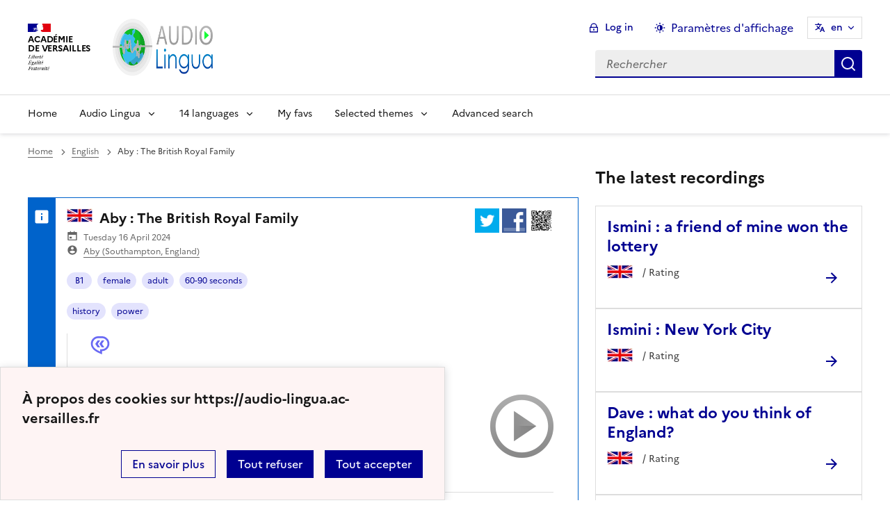

--- FILE ---
content_type: text/css
request_url: https://audio-lingua.ac-versailles.fr/squelettes/dsfr/perso.css?1718612289
body_size: 710
content:
.fr-header__operator img{
  max-height : 100px;
}

.card-mp3 .fr-card__content{
	padding : 1em ;
	padding-bottom : 2em !important;
}

.card-mp3 .notation_note {
	float: left;
	padding-top : 4px;
	margin-right : 10px;
}
.card-mp3 .spip_logo{
	float : left;
	margin-left : 0px;
	margin-right : 1em;
}


.fr-alert--info.mp3::before{
	mask-image: url(icons/media/play-circle-fill.svg)
}
.fr-alert--info.mp3 .fr-accordion{
	clear : both;
}
.fr-alert--info.mp3 .spip_logo{
	float : left;
	margin-left : 0px;
	margin-right: 0.5em;
	margin-bottom : 0px;
}

.fr-quote blockquote p{
	font-size: inherit;
}

.page_recherche #main input#recherche{
width: 200px!important;
}

fieldset{
	padding: 2em!important;
	margin-bottom: 2em!important;
}
.bouton-player,.pause, .abo_itunes, .abo_rss, .abo_netvibes{background-image:url(img/sprites_2020.png);background-repeat:no-repeat}
.no-js .bouton-player{display:none}
.bouton-player{
  float:right;
  width:91px;
  height:91px; 
  margin-bottom: 1em !important;
}
.bouton-player{
  color:#fff;
  text-align:center;
  vertical-align:top;
  min-width:90px;
  margin:0;
  padding:0;
  background-color:transparent;
  background-position:-200px -150px !important;
  background-repeat:no-repeat;
  opacity:0.7;
  filter:alpha(opacity=70)
}
.pause{background-position:-100px -150px}
.bouton-player button{color:#fff;border:none;background:transparent;text-align:end;letter-spacing:.05em;color:#FFF;font-size:1.6em}
.bouton-player:hover{cursor:pointer;opacity:1;filter:alpha(opacity=100)}
.player{
	clear : left;
	margin-left: inherit;
}

.lity-image-caption{
	display : none;

}
.qrcode{width:35px;border-radius:5px; height : auto;}
.no-bg{
	background-image : none;
}


.abo_itunes{width:25px;height:25px;background-position:0 -35px ; display : inline-block;}
.abo_rss{width:25px;height:25px;background-position:-30px -35px ; display : inline-block;}
.abo_netvibes{width:25px;height:25px;background-position:-60px -35px ; display : inline-block;}

.bouton-player{
  background-position: -200px -150px !important;
}

--- FILE ---
content_type: image/svg+xml
request_url: https://audio-lingua.ac-versailles.fr/plugins/squelette-dsfr/v1.11.2/dsfr/icons/business/calendar-event-fill.svg
body_size: 129
content:
<svg xmlns="http://www.w3.org/2000/svg" viewBox="0 0 24 24" width="24" height="24"><path d="M9 1v2h6V1h2v2h4a1 1 0 0 1 1 1v16a1 1 0 0 1-1 1H3a1 1 0 0 1-1-1V4a1 1 0 0 1 1-1h4V1h2Zm11 8H4v10h16V9Zm-9 4v4H6v-4h5Z"/></svg>